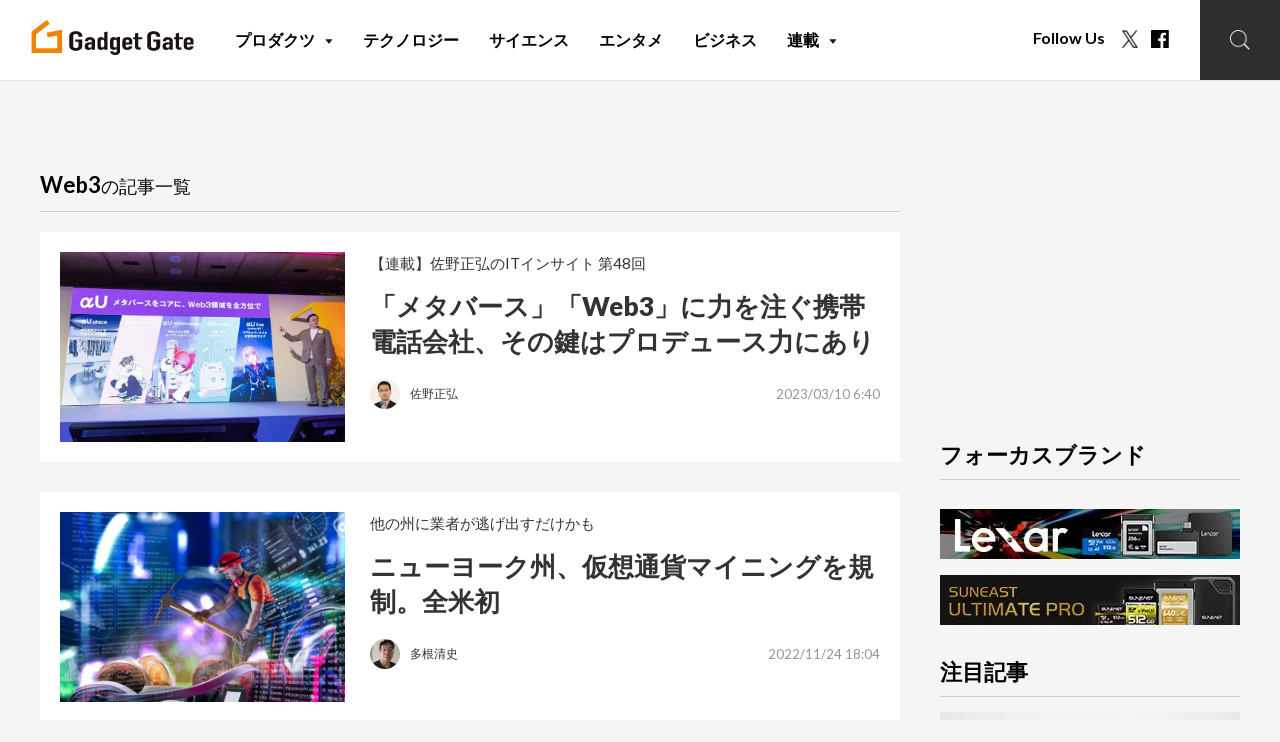

--- FILE ---
content_type: text/html; charset=UTF-8
request_url: https://gadget.phileweb.com/tag/web3/
body_size: 16025
content:
<!DOCTYPE html>
<html lang="ja">
<head>
<meta charset="UTF-8">
<meta name="keywords" content="メタバース,Web3,KDDI,NTTドコモ,ソフトバンク">
<meta name="description" content="ここ数年で急速に注目を集めるようになった「メタバース」や、ブロックチェーン技術を活用した「Web3」（Web3.0）などの技術。そしてここ最近、これらの技術に携帯電話会社が積極的に取り組んでいる。本稿では、3月から携帯各社から相次いで発表したメタバース関連の取り組みについて考察する。">
<!-- OGP -->
<meta property="og:url" content="https://gadget.phileweb.com/post-32635/">
<meta property="og:image:type" content="image/png">
<meta property="og:image:width" content="1200">
<meta property="og:image:height" content="630">
<meta property="og:image" content="https://gadget.phileweb.com/wp-content/uploads/2023/03/ph20230308_3.jpg">
<meta property="og:title" content="投稿 | Gadget Gate">
<meta property="og:description" content="ここ数年で急速に注目を集めるようになった「メタバース」や、ブロックチェーン技術を活用した「Web3」（Web3.0）などの技術。そしてここ最近、これらの技術に携帯電話会社が積極的に取り組んでいる。本稿では、3月から携帯各社から相次いで発表したメタバース関連の取り組みについて考察する。">
<meta property="og:site_name" content="Gadget Gate">
<meta property="og:type" content="website">
<meta property="og:locale" content="ja_JP">
<meta name="twitter:card" content="summary_large_image" />
<meta name="twitter:site" content="@gadget_gate" /><meta name="viewport" content="width=device-width, initial-scale=1.0, minimum-scale=1.0, maximum-scale=1.0">
<meta http-equiv="X-UA-Compatible" content="IE=edge">
<meta http-equiv="x-dns-prefetch-control" content="on">
<link rel="shortcut icon" href="https://gadget.phileweb.com/wp-content/themes/gadgetgate/assets/images/favicon.ico" />
<title>Web3の最新記事まとめ | Gadget Gate</title>
<script src="https://ajax.googleapis.com/ajax/libs/jquery/3.3.1/jquery.min.js"></script>
<meta name='robots' content='max-image-preview:large' />
<link rel="alternate" type="application/rss+xml" title="Gadget Gate &raquo; フィード" href="https://gadget.phileweb.com/feed/" />
<link rel="alternate" type="application/rss+xml" title="Gadget Gate &raquo; コメントフィード" href="https://gadget.phileweb.com/comments/feed/" />
<link rel="alternate" type="application/rss+xml" title="Gadget Gate &raquo; Web3 タグのフィード" href="https://gadget.phileweb.com/tag/web3/feed/" />
<script type="text/javascript">
/* <![CDATA[ */
window._wpemojiSettings = {"baseUrl":"https:\/\/s.w.org\/images\/core\/emoji\/15.0.3\/72x72\/","ext":".png","svgUrl":"https:\/\/s.w.org\/images\/core\/emoji\/15.0.3\/svg\/","svgExt":".svg","source":{"concatemoji":"https:\/\/gadget.phileweb.com\/wp-includes\/js\/wp-emoji-release.min.js?ver=51b9cc91236af6dac493d9bda65b012a"}};
/*! This file is auto-generated */
!function(i,n){var o,s,e;function c(e){try{var t={supportTests:e,timestamp:(new Date).valueOf()};sessionStorage.setItem(o,JSON.stringify(t))}catch(e){}}function p(e,t,n){e.clearRect(0,0,e.canvas.width,e.canvas.height),e.fillText(t,0,0);var t=new Uint32Array(e.getImageData(0,0,e.canvas.width,e.canvas.height).data),r=(e.clearRect(0,0,e.canvas.width,e.canvas.height),e.fillText(n,0,0),new Uint32Array(e.getImageData(0,0,e.canvas.width,e.canvas.height).data));return t.every(function(e,t){return e===r[t]})}function u(e,t,n){switch(t){case"flag":return n(e,"\ud83c\udff3\ufe0f\u200d\u26a7\ufe0f","\ud83c\udff3\ufe0f\u200b\u26a7\ufe0f")?!1:!n(e,"\ud83c\uddfa\ud83c\uddf3","\ud83c\uddfa\u200b\ud83c\uddf3")&&!n(e,"\ud83c\udff4\udb40\udc67\udb40\udc62\udb40\udc65\udb40\udc6e\udb40\udc67\udb40\udc7f","\ud83c\udff4\u200b\udb40\udc67\u200b\udb40\udc62\u200b\udb40\udc65\u200b\udb40\udc6e\u200b\udb40\udc67\u200b\udb40\udc7f");case"emoji":return!n(e,"\ud83d\udc26\u200d\u2b1b","\ud83d\udc26\u200b\u2b1b")}return!1}function f(e,t,n){var r="undefined"!=typeof WorkerGlobalScope&&self instanceof WorkerGlobalScope?new OffscreenCanvas(300,150):i.createElement("canvas"),a=r.getContext("2d",{willReadFrequently:!0}),o=(a.textBaseline="top",a.font="600 32px Arial",{});return e.forEach(function(e){o[e]=t(a,e,n)}),o}function t(e){var t=i.createElement("script");t.src=e,t.defer=!0,i.head.appendChild(t)}"undefined"!=typeof Promise&&(o="wpEmojiSettingsSupports",s=["flag","emoji"],n.supports={everything:!0,everythingExceptFlag:!0},e=new Promise(function(e){i.addEventListener("DOMContentLoaded",e,{once:!0})}),new Promise(function(t){var n=function(){try{var e=JSON.parse(sessionStorage.getItem(o));if("object"==typeof e&&"number"==typeof e.timestamp&&(new Date).valueOf()<e.timestamp+604800&&"object"==typeof e.supportTests)return e.supportTests}catch(e){}return null}();if(!n){if("undefined"!=typeof Worker&&"undefined"!=typeof OffscreenCanvas&&"undefined"!=typeof URL&&URL.createObjectURL&&"undefined"!=typeof Blob)try{var e="postMessage("+f.toString()+"("+[JSON.stringify(s),u.toString(),p.toString()].join(",")+"));",r=new Blob([e],{type:"text/javascript"}),a=new Worker(URL.createObjectURL(r),{name:"wpTestEmojiSupports"});return void(a.onmessage=function(e){c(n=e.data),a.terminate(),t(n)})}catch(e){}c(n=f(s,u,p))}t(n)}).then(function(e){for(var t in e)n.supports[t]=e[t],n.supports.everything=n.supports.everything&&n.supports[t],"flag"!==t&&(n.supports.everythingExceptFlag=n.supports.everythingExceptFlag&&n.supports[t]);n.supports.everythingExceptFlag=n.supports.everythingExceptFlag&&!n.supports.flag,n.DOMReady=!1,n.readyCallback=function(){n.DOMReady=!0}}).then(function(){return e}).then(function(){var e;n.supports.everything||(n.readyCallback(),(e=n.source||{}).concatemoji?t(e.concatemoji):e.wpemoji&&e.twemoji&&(t(e.twemoji),t(e.wpemoji)))}))}((window,document),window._wpemojiSettings);
/* ]]> */
</script>
<style id='wp-emoji-styles-inline-css' type='text/css'>

	img.wp-smiley, img.emoji {
		display: inline !important;
		border: none !important;
		box-shadow: none !important;
		height: 1em !important;
		width: 1em !important;
		margin: 0 0.07em !important;
		vertical-align: -0.1em !important;
		background: none !important;
		padding: 0 !important;
	}
</style>
<link rel='stylesheet' id='wp-block-library-css' href='https://gadget.phileweb.com/wp-includes/css/dist/block-library/style.min.css?ver=51b9cc91236af6dac493d9bda65b012a' type='text/css' media='all' />
<style id='wp-block-library-theme-inline-css' type='text/css'>
.wp-block-audio :where(figcaption){color:#555;font-size:13px;text-align:center}.is-dark-theme .wp-block-audio :where(figcaption){color:#ffffffa6}.wp-block-audio{margin:0 0 1em}.wp-block-code{border:1px solid #ccc;border-radius:4px;font-family:Menlo,Consolas,monaco,monospace;padding:.8em 1em}.wp-block-embed :where(figcaption){color:#555;font-size:13px;text-align:center}.is-dark-theme .wp-block-embed :where(figcaption){color:#ffffffa6}.wp-block-embed{margin:0 0 1em}.blocks-gallery-caption{color:#555;font-size:13px;text-align:center}.is-dark-theme .blocks-gallery-caption{color:#ffffffa6}:root :where(.wp-block-image figcaption){color:#555;font-size:13px;text-align:center}.is-dark-theme :root :where(.wp-block-image figcaption){color:#ffffffa6}.wp-block-image{margin:0 0 1em}.wp-block-pullquote{border-bottom:4px solid;border-top:4px solid;color:currentColor;margin-bottom:1.75em}.wp-block-pullquote cite,.wp-block-pullquote footer,.wp-block-pullquote__citation{color:currentColor;font-size:.8125em;font-style:normal;text-transform:uppercase}.wp-block-quote{border-left:.25em solid;margin:0 0 1.75em;padding-left:1em}.wp-block-quote cite,.wp-block-quote footer{color:currentColor;font-size:.8125em;font-style:normal;position:relative}.wp-block-quote.has-text-align-right{border-left:none;border-right:.25em solid;padding-left:0;padding-right:1em}.wp-block-quote.has-text-align-center{border:none;padding-left:0}.wp-block-quote.is-large,.wp-block-quote.is-style-large,.wp-block-quote.is-style-plain{border:none}.wp-block-search .wp-block-search__label{font-weight:700}.wp-block-search__button{border:1px solid #ccc;padding:.375em .625em}:where(.wp-block-group.has-background){padding:1.25em 2.375em}.wp-block-separator.has-css-opacity{opacity:.4}.wp-block-separator{border:none;border-bottom:2px solid;margin-left:auto;margin-right:auto}.wp-block-separator.has-alpha-channel-opacity{opacity:1}.wp-block-separator:not(.is-style-wide):not(.is-style-dots){width:100px}.wp-block-separator.has-background:not(.is-style-dots){border-bottom:none;height:1px}.wp-block-separator.has-background:not(.is-style-wide):not(.is-style-dots){height:2px}.wp-block-table{margin:0 0 1em}.wp-block-table td,.wp-block-table th{word-break:normal}.wp-block-table :where(figcaption){color:#555;font-size:13px;text-align:center}.is-dark-theme .wp-block-table :where(figcaption){color:#ffffffa6}.wp-block-video :where(figcaption){color:#555;font-size:13px;text-align:center}.is-dark-theme .wp-block-video :where(figcaption){color:#ffffffa6}.wp-block-video{margin:0 0 1em}:root :where(.wp-block-template-part.has-background){margin-bottom:0;margin-top:0;padding:1.25em 2.375em}
</style>
<style id='classic-theme-styles-inline-css' type='text/css'>
/*! This file is auto-generated */
.wp-block-button__link{color:#fff;background-color:#32373c;border-radius:9999px;box-shadow:none;text-decoration:none;padding:calc(.667em + 2px) calc(1.333em + 2px);font-size:1.125em}.wp-block-file__button{background:#32373c;color:#fff;text-decoration:none}
</style>
<style id='global-styles-inline-css' type='text/css'>
:root{--wp--preset--aspect-ratio--square: 1;--wp--preset--aspect-ratio--4-3: 4/3;--wp--preset--aspect-ratio--3-4: 3/4;--wp--preset--aspect-ratio--3-2: 3/2;--wp--preset--aspect-ratio--2-3: 2/3;--wp--preset--aspect-ratio--16-9: 16/9;--wp--preset--aspect-ratio--9-16: 9/16;--wp--preset--color--black: #000000;--wp--preset--color--cyan-bluish-gray: #abb8c3;--wp--preset--color--white: #FFF;--wp--preset--color--pale-pink: #f78da7;--wp--preset--color--vivid-red: #cf2e2e;--wp--preset--color--luminous-vivid-orange: #ff6900;--wp--preset--color--luminous-vivid-amber: #fcb900;--wp--preset--color--light-green-cyan: #7bdcb5;--wp--preset--color--vivid-green-cyan: #00d084;--wp--preset--color--pale-cyan-blue: #8ed1fc;--wp--preset--color--vivid-cyan-blue: #0693e3;--wp--preset--color--vivid-purple: #9b51e0;--wp--preset--color--primary: #0073a8;--wp--preset--color--secondary: #005075;--wp--preset--color--dark-gray: #111;--wp--preset--color--light-gray: #767676;--wp--preset--gradient--vivid-cyan-blue-to-vivid-purple: linear-gradient(135deg,rgba(6,147,227,1) 0%,rgb(155,81,224) 100%);--wp--preset--gradient--light-green-cyan-to-vivid-green-cyan: linear-gradient(135deg,rgb(122,220,180) 0%,rgb(0,208,130) 100%);--wp--preset--gradient--luminous-vivid-amber-to-luminous-vivid-orange: linear-gradient(135deg,rgba(252,185,0,1) 0%,rgba(255,105,0,1) 100%);--wp--preset--gradient--luminous-vivid-orange-to-vivid-red: linear-gradient(135deg,rgba(255,105,0,1) 0%,rgb(207,46,46) 100%);--wp--preset--gradient--very-light-gray-to-cyan-bluish-gray: linear-gradient(135deg,rgb(238,238,238) 0%,rgb(169,184,195) 100%);--wp--preset--gradient--cool-to-warm-spectrum: linear-gradient(135deg,rgb(74,234,220) 0%,rgb(151,120,209) 20%,rgb(207,42,186) 40%,rgb(238,44,130) 60%,rgb(251,105,98) 80%,rgb(254,248,76) 100%);--wp--preset--gradient--blush-light-purple: linear-gradient(135deg,rgb(255,206,236) 0%,rgb(152,150,240) 100%);--wp--preset--gradient--blush-bordeaux: linear-gradient(135deg,rgb(254,205,165) 0%,rgb(254,45,45) 50%,rgb(107,0,62) 100%);--wp--preset--gradient--luminous-dusk: linear-gradient(135deg,rgb(255,203,112) 0%,rgb(199,81,192) 50%,rgb(65,88,208) 100%);--wp--preset--gradient--pale-ocean: linear-gradient(135deg,rgb(255,245,203) 0%,rgb(182,227,212) 50%,rgb(51,167,181) 100%);--wp--preset--gradient--electric-grass: linear-gradient(135deg,rgb(202,248,128) 0%,rgb(113,206,126) 100%);--wp--preset--gradient--midnight: linear-gradient(135deg,rgb(2,3,129) 0%,rgb(40,116,252) 100%);--wp--preset--font-size--small: 19.5px;--wp--preset--font-size--medium: 20px;--wp--preset--font-size--large: 36.5px;--wp--preset--font-size--x-large: 42px;--wp--preset--font-size--normal: 22px;--wp--preset--font-size--huge: 49.5px;--wp--preset--spacing--20: 0.44rem;--wp--preset--spacing--30: 0.67rem;--wp--preset--spacing--40: 1rem;--wp--preset--spacing--50: 1.5rem;--wp--preset--spacing--60: 2.25rem;--wp--preset--spacing--70: 3.38rem;--wp--preset--spacing--80: 5.06rem;--wp--preset--shadow--natural: 6px 6px 9px rgba(0, 0, 0, 0.2);--wp--preset--shadow--deep: 12px 12px 50px rgba(0, 0, 0, 0.4);--wp--preset--shadow--sharp: 6px 6px 0px rgba(0, 0, 0, 0.2);--wp--preset--shadow--outlined: 6px 6px 0px -3px rgba(255, 255, 255, 1), 6px 6px rgba(0, 0, 0, 1);--wp--preset--shadow--crisp: 6px 6px 0px rgba(0, 0, 0, 1);}:where(.is-layout-flex){gap: 0.5em;}:where(.is-layout-grid){gap: 0.5em;}body .is-layout-flex{display: flex;}.is-layout-flex{flex-wrap: wrap;align-items: center;}.is-layout-flex > :is(*, div){margin: 0;}body .is-layout-grid{display: grid;}.is-layout-grid > :is(*, div){margin: 0;}:where(.wp-block-columns.is-layout-flex){gap: 2em;}:where(.wp-block-columns.is-layout-grid){gap: 2em;}:where(.wp-block-post-template.is-layout-flex){gap: 1.25em;}:where(.wp-block-post-template.is-layout-grid){gap: 1.25em;}.has-black-color{color: var(--wp--preset--color--black) !important;}.has-cyan-bluish-gray-color{color: var(--wp--preset--color--cyan-bluish-gray) !important;}.has-white-color{color: var(--wp--preset--color--white) !important;}.has-pale-pink-color{color: var(--wp--preset--color--pale-pink) !important;}.has-vivid-red-color{color: var(--wp--preset--color--vivid-red) !important;}.has-luminous-vivid-orange-color{color: var(--wp--preset--color--luminous-vivid-orange) !important;}.has-luminous-vivid-amber-color{color: var(--wp--preset--color--luminous-vivid-amber) !important;}.has-light-green-cyan-color{color: var(--wp--preset--color--light-green-cyan) !important;}.has-vivid-green-cyan-color{color: var(--wp--preset--color--vivid-green-cyan) !important;}.has-pale-cyan-blue-color{color: var(--wp--preset--color--pale-cyan-blue) !important;}.has-vivid-cyan-blue-color{color: var(--wp--preset--color--vivid-cyan-blue) !important;}.has-vivid-purple-color{color: var(--wp--preset--color--vivid-purple) !important;}.has-black-background-color{background-color: var(--wp--preset--color--black) !important;}.has-cyan-bluish-gray-background-color{background-color: var(--wp--preset--color--cyan-bluish-gray) !important;}.has-white-background-color{background-color: var(--wp--preset--color--white) !important;}.has-pale-pink-background-color{background-color: var(--wp--preset--color--pale-pink) !important;}.has-vivid-red-background-color{background-color: var(--wp--preset--color--vivid-red) !important;}.has-luminous-vivid-orange-background-color{background-color: var(--wp--preset--color--luminous-vivid-orange) !important;}.has-luminous-vivid-amber-background-color{background-color: var(--wp--preset--color--luminous-vivid-amber) !important;}.has-light-green-cyan-background-color{background-color: var(--wp--preset--color--light-green-cyan) !important;}.has-vivid-green-cyan-background-color{background-color: var(--wp--preset--color--vivid-green-cyan) !important;}.has-pale-cyan-blue-background-color{background-color: var(--wp--preset--color--pale-cyan-blue) !important;}.has-vivid-cyan-blue-background-color{background-color: var(--wp--preset--color--vivid-cyan-blue) !important;}.has-vivid-purple-background-color{background-color: var(--wp--preset--color--vivid-purple) !important;}.has-black-border-color{border-color: var(--wp--preset--color--black) !important;}.has-cyan-bluish-gray-border-color{border-color: var(--wp--preset--color--cyan-bluish-gray) !important;}.has-white-border-color{border-color: var(--wp--preset--color--white) !important;}.has-pale-pink-border-color{border-color: var(--wp--preset--color--pale-pink) !important;}.has-vivid-red-border-color{border-color: var(--wp--preset--color--vivid-red) !important;}.has-luminous-vivid-orange-border-color{border-color: var(--wp--preset--color--luminous-vivid-orange) !important;}.has-luminous-vivid-amber-border-color{border-color: var(--wp--preset--color--luminous-vivid-amber) !important;}.has-light-green-cyan-border-color{border-color: var(--wp--preset--color--light-green-cyan) !important;}.has-vivid-green-cyan-border-color{border-color: var(--wp--preset--color--vivid-green-cyan) !important;}.has-pale-cyan-blue-border-color{border-color: var(--wp--preset--color--pale-cyan-blue) !important;}.has-vivid-cyan-blue-border-color{border-color: var(--wp--preset--color--vivid-cyan-blue) !important;}.has-vivid-purple-border-color{border-color: var(--wp--preset--color--vivid-purple) !important;}.has-vivid-cyan-blue-to-vivid-purple-gradient-background{background: var(--wp--preset--gradient--vivid-cyan-blue-to-vivid-purple) !important;}.has-light-green-cyan-to-vivid-green-cyan-gradient-background{background: var(--wp--preset--gradient--light-green-cyan-to-vivid-green-cyan) !important;}.has-luminous-vivid-amber-to-luminous-vivid-orange-gradient-background{background: var(--wp--preset--gradient--luminous-vivid-amber-to-luminous-vivid-orange) !important;}.has-luminous-vivid-orange-to-vivid-red-gradient-background{background: var(--wp--preset--gradient--luminous-vivid-orange-to-vivid-red) !important;}.has-very-light-gray-to-cyan-bluish-gray-gradient-background{background: var(--wp--preset--gradient--very-light-gray-to-cyan-bluish-gray) !important;}.has-cool-to-warm-spectrum-gradient-background{background: var(--wp--preset--gradient--cool-to-warm-spectrum) !important;}.has-blush-light-purple-gradient-background{background: var(--wp--preset--gradient--blush-light-purple) !important;}.has-blush-bordeaux-gradient-background{background: var(--wp--preset--gradient--blush-bordeaux) !important;}.has-luminous-dusk-gradient-background{background: var(--wp--preset--gradient--luminous-dusk) !important;}.has-pale-ocean-gradient-background{background: var(--wp--preset--gradient--pale-ocean) !important;}.has-electric-grass-gradient-background{background: var(--wp--preset--gradient--electric-grass) !important;}.has-midnight-gradient-background{background: var(--wp--preset--gradient--midnight) !important;}.has-small-font-size{font-size: var(--wp--preset--font-size--small) !important;}.has-medium-font-size{font-size: var(--wp--preset--font-size--medium) !important;}.has-large-font-size{font-size: var(--wp--preset--font-size--large) !important;}.has-x-large-font-size{font-size: var(--wp--preset--font-size--x-large) !important;}
:where(.wp-block-post-template.is-layout-flex){gap: 1.25em;}:where(.wp-block-post-template.is-layout-grid){gap: 1.25em;}
:where(.wp-block-columns.is-layout-flex){gap: 2em;}:where(.wp-block-columns.is-layout-grid){gap: 2em;}
:root :where(.wp-block-pullquote){font-size: 1.5em;line-height: 1.6;}
</style>
<link rel='stylesheet' id='wp-pagenavi-css' href='https://gadget.phileweb.com/wp-content/plugins/wp-pagenavi/pagenavi-css.css?ver=2.70' type='text/css' media='all' />
<link rel='stylesheet' id='twentynineteen-style-css' href='https://gadget.phileweb.com/wp-content/themes/gadgetgate/style.css?ver=1.0.0' type='text/css' media='all' />
<link rel='stylesheet' id='twentynineteen-print-style-css' href='https://gadget.phileweb.com/wp-content/themes/gadgetgate/print.css?ver=1.0.0' type='text/css' media='print' />
<script type="text/javascript" src="https://gadget.phileweb.com/wp-content/themes/gadgetgate/assets/js/script.js?ver=1.0" id="script-js"></script>
<script type="text/javascript" src="https://gadget.phileweb.com/wp-content/themes/gadgetgate/assets/js/lazysizes.min.js?ver=1.0" id="lazysizes.min-js"></script>
<link rel="https://api.w.org/" href="https://gadget.phileweb.com/wp-json/" /><link rel="alternate" title="JSON" type="application/json" href="https://gadget.phileweb.com/wp-json/wp/v2/tags/378" /><link rel="EditURI" type="application/rsd+xml" title="RSD" href="https://gadget.phileweb.com/xmlrpc.php?rsd" />
<link rel="icon" href="https://gadget.phileweb.com/wp-content/uploads/2024/10/cropped-gglogo-32x32.jpg" sizes="32x32" />
<link rel="icon" href="https://gadget.phileweb.com/wp-content/uploads/2024/10/cropped-gglogo-192x192.jpg" sizes="192x192" />
<link rel="apple-touch-icon" href="https://gadget.phileweb.com/wp-content/uploads/2024/10/cropped-gglogo-180x180.jpg" />
<meta name="msapplication-TileImage" content="https://gadget.phileweb.com/wp-content/uploads/2024/10/cropped-gglogo-270x270.jpg" />
<style type="text/css">a.nordot-read-more { }</style><!-- PC/SP共通headタグ/記事以外ページ -->
<script type="application/javascript" src="//anymind360.com/js/7842/ats.js"></script>
<script async='async' src='https://www.googletagservices.com/tag/js/gpt.js'></script>
<script>
    var slotBasePath = '/83555300,10444482/ongenpublisher/gadgetgate/';
    var slot = ['PC', 'SP'];
    slot['PC'] = {
    PW_pc_all_billboard : [[1, 1], [728, 90], [970, 90], [970, 250], 'fluid'],
    PW_pc_all_right_1st : [[1, 1], [300, 250], 'fluid'],
    PW_pc_all_right_2nd : [[1, 1], [300, 250], [336, 280], [300, 600], 'fluid'],
    };
    slot['SP'] = {
    PW_sp_all_footeroverlay : [[1, 1], [320, 50], [320, 100]],
    };
  
    var device = /ip(hone|od)|android.*(mobile|mini)/i.test(navigator.userAgent) ||
      /Opera Mobi|Mobile.+Firefox|^HTC|Fennec|IEMobile|BlackBerry|BB10.*Mobile|GT-.*Build\/GINGERBREAD|SymbianOS.*AppleWebKit/.test(navigator.userAgent)
      ? 'SP' : 'PC';
  
        window.googletag = window.googletag || {cmd: []};
        var _AdSlots = [];
        googletag.cmd.push(function() {
            var i = 0;
            for( var unit in slot[device] ) {
                _AdSlots[i] = googletag.defineSlot(slotBasePath+unit, slot[device][unit], unit).addService(googletag.pubads());
                i++;
            }
            googletag.pubads().enableSingleRequest();
            googletag.pubads().collapseEmptyDivs();
            googletag.enableServices();
        });
</script>
<!-- Global site tag (gtag.js) - Google Analytics -->
<script async src="https://www.googletagmanager.com/gtag/js?id=G-B24NWN4K10"></script>
<script>
window.dataLayer = window.dataLayer || [];
function gtag(){dataLayer.push(arguments);}
gtag('js', new Date());
gtag('config', 'G-B24NWN4K10');
</script>
<!-- Microsoft Clarity -->
<script type="text/javascript">
(function(c,l,a,r,i,t,y){
c[a]=c[a]||function(){(c[a].q=c[a].q||[]).push(arguments)};
t=l.createElement(r);t.async=1;t.src="https://www.clarity.ms/tag/"+i;
y=l.getElementsByTagName(r)[0];y.parentNode.insertBefore(t,y);
})(window, document, "clarity", "script", "g4n2xd8w6e");
</script>
</head>
<div id="fb-root"></div>
<script async defer crossorigin="anonymous" src="https://connect.facebook.net/ja_JP/sdk.js#xfbml=1&version=v14.0" nonce="xY9bVoog"></script>
<body class="archive tag tag-web3 tag-378 wp-embed-responsive hfeed image-filters-enabled">
<div id="page--top"></div>
<div class="clearance--box"></div>
<header class="l--header">
<div class="l--header__inner">
        <aside class="l--header-logo"><a href="https://gadget.phileweb.com"><svg id="グループ_66" data-name="グループ 66" xmlns="http://www.w3.org/2000/svg" xmlns:xlink="http://www.w3.org/1999/xlink" width="539.275" height="116.173" viewBox="0 0 539.275 116.173">
  <defs>
    <clipPath id="clip-path">
      <rect id="長方形_5" data-name="長方形 5" width="539.275" height="116.173" transform="translate(0 0)" fill="none"/>
    </clipPath>
  </defs>
  <g id="グループ_65" data-name="グループ 65" clip-path="url(#clip-path)">
    <path id="パス_23" data-name="パス 23" d="M126.375,52.759a12.469,12.469,0,0,1,1.89-6.84,15.907,15.907,0,0,1,5.04-4.95,24.32,24.32,0,0,1,6.867-2.88,30.822,30.822,0,0,1,15.5,0,26.264,26.264,0,0,1,6.993,2.88,16.39,16.39,0,0,1,4.914,4.95,12.469,12.469,0,0,1,1.89,6.84V56H156.615v-3.24a5.339,5.339,0,0,0-2.583-4.9,12.65,12.65,0,0,0-12.222,0,5.335,5.335,0,0,0-2.583,4.9V86.6a5.331,5.331,0,0,0,2.583,4.9,12.643,12.643,0,0,0,12.222,0,5.335,5.335,0,0,0,2.583-4.9V72.539H146.409v-8.1h23.058V86.6a12.352,12.352,0,0,1-1.89,6.931,15.814,15.814,0,0,1-4.914,4.769,24.54,24.54,0,0,1-6.993,2.97,30.822,30.822,0,0,1-15.5,0A22.791,22.791,0,0,1,133.3,98.3a15.381,15.381,0,0,1-5.04-4.769,12.352,12.352,0,0,1-1.89-6.931Z" fill="#1a1311"/>
    <path id="パス_24" data-name="パス 24" d="M200.417,98.871V94.606H200.2a18.5,18.5,0,0,1-4.422,3.527,13.185,13.185,0,0,1-6.277,1.23,18.287,18.287,0,0,1-3.986-.451,11.5,11.5,0,0,1-3.876-1.682,8.373,8.373,0,0,1-3-3.32,12.013,12.013,0,0,1-1.146-5.617,22.544,22.544,0,0,1,.764-6.192,9.139,9.139,0,0,1,2.839-4.468,12.759,12.759,0,0,1,5.35-2.583,35.786,35.786,0,0,1,8.626-.862h1.2a8.356,8.356,0,0,1,1.2.082,8.778,8.778,0,0,0,1.31.082c.509,0,1.055.029,1.638.082V70.089a5.219,5.219,0,0,0-1.2-3.527q-1.2-1.392-4.368-1.393a7.694,7.694,0,0,0-3.985,1.065c-1.2.712-1.984,2.751-2.347,4.116H177.707c.289-3.716,1.965-7.723,5.022-10.019a16.974,16.974,0,0,1,5.241-2.583,23.312,23.312,0,0,1,6.878-.943,25.234,25.234,0,0,1,6.551.82,16.433,16.433,0,0,1,5.351,2.46,12.3,12.3,0,0,1,3.494,4.1,12.048,12.048,0,0,1,1.31,5.741V98.871Zm0-17.876a24.172,24.172,0,0,0-3.057-.246,13.788,13.788,0,0,0-6.169,1.27,4.7,4.7,0,0,0-2.566,4.634,5.113,5.113,0,0,0,1.528,3.854,5.876,5.876,0,0,0,4.259,1.475,6.472,6.472,0,0,0,4.422-1.393,4.971,4.971,0,0,0,1.583-3.936Z" fill="#1a1311"/>
    <path id="パス_25" data-name="パス 25" d="M241.907,98.871V95.1q-1.094.9-2.075,1.681a11.386,11.386,0,0,1-2.183,1.353,12.232,12.232,0,0,1-2.73.9,17.418,17.418,0,0,1-3.6.328q-6.988,0-9.718-3.936a9.239,9.239,0,0,1-1.419-3.444,27.4,27.4,0,0,1-.437-5.494V70.663a48.165,48.165,0,0,1,.328-6.642q.654-4.1,5.131-6.15a14.108,14.108,0,0,1,6.224-1.066,14.619,14.619,0,0,1,5.841,1.107,12.68,12.68,0,0,1,4.423,3.158h.218V40.487l11.137-2V98.871Zm-11.028-13.53a6.156,6.156,0,0,0,1.31,4.1A5.123,5.123,0,0,0,236.338,91a5.664,5.664,0,0,0,4.04-1.435,4.881,4.881,0,0,0,1.529-3.731V69.679a3.979,3.979,0,0,0-1.584-3.239,6.164,6.164,0,0,0-3.985-1.271q-3.168,0-4.313,1.476a5.455,5.455,0,0,0-1.146,3.444Z" fill="#1a1311"/>
    <path id="パス_26" data-name="パス 26" d="M272.7,103.709a4.185,4.185,0,0,0,1.583,2.788,6.3,6.3,0,0,0,4.313,1.311,5.219,5.219,0,0,0,3.931-1.27,4.532,4.532,0,0,0,1.2-3.239V95.1h-.217a12.7,12.7,0,0,1-4.422,3.157,14.926,14.926,0,0,1-5.951,1.107q-6.99,0-9.717-3.936A9.222,9.222,0,0,1,262,91.982a27.387,27.387,0,0,1-.437-5.493V70.663a48.551,48.551,0,0,1,.327-6.643q.656-4.1,5.132-6.149a14.1,14.1,0,0,1,6.224-1.066,16.634,16.634,0,0,1,3.549.328,12.5,12.5,0,0,1,2.675.9,11.517,11.517,0,0,1,2.183,1.353q.982.78,2.074,1.681V57.3l11.138-2v48.658a10.917,10.917,0,0,1-.929,4.305,10.372,10.372,0,0,1-3,3.895,15.882,15.882,0,0,1-5.241,2.91,22.868,22.868,0,0,1-7.534,1.108,23.814,23.814,0,0,1-5.24-.615,15.508,15.508,0,0,1-5.023-2.091,13.189,13.189,0,0,1-4.094-3.731,13.484,13.484,0,0,1-2.239-6.027Zm0-17.63a5.45,5.45,0,0,0,1.146,3.443Q274.989,91,278.155,91a6.154,6.154,0,0,0,3.985-1.272,3.973,3.973,0,0,0,1.583-3.238V70.335A4.887,4.887,0,0,0,282.2,66.6a5.672,5.672,0,0,0-4.04-1.434,5.126,5.126,0,0,0-4.148,1.557,6.161,6.161,0,0,0-1.311,4.1Z" fill="#1a1311"/>
    <path id="パス_27" data-name="パス 27" d="M335.587,81.242H313.531V86.9a3.519,3.519,0,0,0,1.474,3.034A6.664,6.664,0,0,0,318.99,91q3.165,0,4.2-1.394a6.351,6.351,0,0,0,1.255-2.788h11.138a10.553,10.553,0,0,1-4.478,8.856,16.563,16.563,0,0,1-5.24,2.706,22.406,22.406,0,0,1-6.879.985,21.648,21.648,0,0,1-8.9-1.641,13.644,13.644,0,0,1-5.624-4.346,9.495,9.495,0,0,1-1.637-3.772,23.253,23.253,0,0,1-.437-4.674V71.238a23.277,23.277,0,0,1,.437-4.675,9.519,9.519,0,0,1,1.637-3.772,13.651,13.651,0,0,1,5.624-4.345,21.664,21.664,0,0,1,8.9-1.641,22.943,22.943,0,0,1,6.934.984,16.518,16.518,0,0,1,5.294,2.706,11.629,11.629,0,0,1,4.369,9.266Zm-22.056-6.561h10.918V69.925a4.311,4.311,0,0,0-1.474-3.567,7.272,7.272,0,0,0-7.97,0,4.311,4.311,0,0,0-1.474,3.567Z" fill="#1a1311"/>
    <path id="パス_28" data-name="パス 28" d="M344.321,57.3V44.669l11.137-2V57.3h12.879v6.56H355.458V86.9a5.538,5.538,0,0,0,.382,2.3,2.5,2.5,0,0,0,1.255,1.23,5.881,5.881,0,0,0,2.129.492c.836.055,3.873.082,5.113.082l-2,7.872h-4.586a19.436,19.436,0,0,1-6.388-.9,11.786,11.786,0,0,1-4.094-2.3,8.56,8.56,0,0,1-2.238-3.157,9.054,9.054,0,0,1-.71-3.4V63.857h-5.568V57.3Z" fill="#1a1311"/>
    <path id="パス_29" data-name="パス 29" d="M384.717,52.759a12.469,12.469,0,0,1,1.89-6.84,15.9,15.9,0,0,1,5.04-4.95,24.307,24.307,0,0,1,6.867-2.88,30.822,30.822,0,0,1,15.5,0,26.265,26.265,0,0,1,6.993,2.88,16.391,16.391,0,0,1,4.914,4.95,12.469,12.469,0,0,1,1.89,6.84V56H414.957v-3.24a5.339,5.339,0,0,0-2.583-4.9,12.65,12.65,0,0,0-12.222,0,5.335,5.335,0,0,0-2.583,4.9V86.6a5.331,5.331,0,0,0,2.583,4.9,12.643,12.643,0,0,0,12.222,0,5.335,5.335,0,0,0,2.583-4.9V72.539H404.751v-8.1h23.058V86.6a12.352,12.352,0,0,1-1.89,6.931,15.815,15.815,0,0,1-4.914,4.769,24.54,24.54,0,0,1-6.993,2.97,30.822,30.822,0,0,1-15.5,0,22.78,22.78,0,0,1-6.867-2.97,15.371,15.371,0,0,1-5.04-4.769,12.352,12.352,0,0,1-1.89-6.931Z" fill="#1a1311"/>
    <path id="パス_30" data-name="パス 30" d="M458.759,98.871V94.606h-.218a18.533,18.533,0,0,1-4.422,3.527,13.192,13.192,0,0,1-6.278,1.23,18.271,18.271,0,0,1-3.985-.451,11.483,11.483,0,0,1-3.876-1.682,8.366,8.366,0,0,1-3-3.32,12,12,0,0,1-1.147-5.617A22.5,22.5,0,0,1,436.6,82.1a9.125,9.125,0,0,1,2.839-4.468,12.755,12.755,0,0,1,5.349-2.583,35.791,35.791,0,0,1,8.626-.862h1.2a8.377,8.377,0,0,1,1.2.082,8.773,8.773,0,0,0,1.309.082c.509,0,1.055.029,1.638.082V70.089a5.214,5.214,0,0,0-1.2-3.527q-1.2-1.392-4.367-1.393a7.7,7.7,0,0,0-3.986,1.065c-1.2.712-1.983,2.751-2.346,4.116h-10.81c.29-3.716,1.965-7.723,5.023-10.019a16.979,16.979,0,0,1,5.24-2.583,23.314,23.314,0,0,1,6.879-.943,25.239,25.239,0,0,1,6.551.82,16.427,16.427,0,0,1,5.35,2.46,12.3,12.3,0,0,1,3.494,4.1,12.048,12.048,0,0,1,1.311,5.741V98.871Zm0-17.876a24.158,24.158,0,0,0-3.057-.246,13.788,13.788,0,0,0-6.169,1.27,4.7,4.7,0,0,0-2.566,4.634,5.113,5.113,0,0,0,1.529,3.854,5.875,5.875,0,0,0,4.258,1.475,6.472,6.472,0,0,0,4.422-1.393,4.968,4.968,0,0,0,1.583-3.936Z" fill="#1a1311"/>
    <path id="パス_31" data-name="パス 31" d="M479.395,57.3V44.669l11.137-2V57.3h12.879v6.56H490.532V86.9a5.538,5.538,0,0,0,.382,2.3,2.5,2.5,0,0,0,1.255,1.23,5.881,5.881,0,0,0,2.129.492c.836.055,3.873.082,5.113.082l-2,7.872h-4.586a19.436,19.436,0,0,1-6.388-.9,11.786,11.786,0,0,1-4.094-2.3,8.56,8.56,0,0,1-2.238-3.157,9.054,9.054,0,0,1-.71-3.4V63.857h-5.568V57.3Z" fill="#1a1311"/>
    <path id="パス_32" data-name="パス 32" d="M539.275,81.242H517.219V86.9a3.519,3.519,0,0,0,1.474,3.034A6.664,6.664,0,0,0,522.678,91q3.165,0,4.2-1.394a6.352,6.352,0,0,0,1.255-2.788h11.138a10.553,10.553,0,0,1-4.478,8.856,16.563,16.563,0,0,1-5.24,2.706,22.406,22.406,0,0,1-6.879.985,21.647,21.647,0,0,1-8.9-1.641,13.644,13.644,0,0,1-5.624-4.346,9.494,9.494,0,0,1-1.637-3.772,23.251,23.251,0,0,1-.437-4.674V71.238a23.275,23.275,0,0,1,.437-4.675,9.519,9.519,0,0,1,1.637-3.772,13.651,13.651,0,0,1,5.624-4.345,21.664,21.664,0,0,1,8.9-1.641,22.943,22.943,0,0,1,6.934.984,16.518,16.518,0,0,1,5.294,2.706,11.629,11.629,0,0,1,4.369,9.266Zm-22.056-6.561h10.918V69.925a4.311,4.311,0,0,0-1.474-3.567,7.273,7.273,0,0,0-7.97,0,4.311,4.311,0,0,0-1.474,3.567Z" fill="#1a1311"/>
    <path id="パス_33" data-name="パス 33" d="M102.041,109.719H0V39.513L51.455,0,61.2,12.689,16,47.4V93.719H86.041V51.709l-31.645,6-2.98-15.72,50.625-9.6Z" fill="#f38200"/>
  </g>
</svg></a></aside>
        <div class="burger--wrap">
    <div class="burger">
        <div class="line"></div>
    </div>
    </div>
    <nav class="l--gmenuNav navigation">
    <div class="navigation--content">
	<div class="l--header-snsSMP">
	<h3 class="l--header-snsSMP-title">Follow Us</h3>
	<ul class="l--header-snsSMP-list">
	<li><a href="https://twitter.com/gadget_gate" class="snsSMP-tw" target="_blank"><img src="https://gadget.phileweb.com/wp-content/themes/gadgetgate/assets/images/common/parts/icon__sns__tw.png" alt="twitter" width="20" height="17"></a></li>
	<li><a href="https://www.facebook.com/gadgetgate.pw" class="snsSMP-tw" target="_blank"><img src="https://gadget.phileweb.com/wp-content/themes/gadgetgate/assets/images/common/parts/icon__sns__fb.png" alt="facebook" width="20" height="17"></a></li>
	</ul>
	</div>
    <ul class="l--gmenu-list">
                    <li class="smp--secondLevel"><a href="/category/products/"><span class="l--gmenu-listJp">プロダクツ<i></i></span></a>
        <ul class="sub__menu">
        <div class="sub__menu__container">
                                <li><a href="/category/products/mobile/">モバイル</a></li>
                                            <li><a href="/category/products/pc/">PC</a></li>
                                            <li><a href="/category/products/game/">ゲーム</a></li>
                                            <li><a href="/category/products/av/">AV</a></li>
                                            <li><a href="/category/products/home-health/">ホーム/ヘルス</a></li>
                            </div>
        </ul>
        </li>
                            <li><a href="/category/technology/"><span class="l--gmenu-listJp">テクノロジー</span></a></li>
                            <li><a href="/category/science/"><span class="l--gmenu-listJp">サイエンス</span></a></li>
                            <li><a href="/category/entertainment/"><span class="l--gmenu-listJp">エンタメ</span></a></li>
                            <li><a href="/category/business/"><span class="l--gmenu-listJp">ビジネス</span></a></li>
                            <li class="smp--secondLevel"><a href="/tag/serials/"><span class="l--gmenu-listJp">連載<i></i></span></a>
        <ul class="sub__menu">
        <div class="sub__menu__container">
                                <li><a href="/tag/sano-it-insight/">佐野正弘のITインサイト</a></li>
                                            <li><a href="/tag/nishida-next-gate/">西田宗千佳のネクストゲート</a></li>
                            </div>
        </ul>
        </li>
                </ul>
    </div>
    </nav>
	<div class="l--header-sns">
	<h3 class="l--header-sns-title">Follow Us</h3>
	<ul class="l--header-sns-list">
	<li><a href="https://twitter.com/gadget_gate" class="sns-tw" target="_blank"><img src="https://gadget.phileweb.com/wp-content/themes/gadgetgate/assets/images/common/parts/icon__sns__tw__bk.png" alt="x" width="20" height="17.5"></a></li>
	<li><a href="https://www.facebook.com/gadgetgate.pw" class="sns-tw" target="_blank"><img src="https://gadget.phileweb.com/wp-content/themes/gadgetgate/assets/images/common/parts/icon__sns__fb__bk.png" alt="facebook" width="20" height="17.5"></a></li>
	</ul>
	</div>
    <span class="l--header-search-icon"></span>
    <section class="l--header-search">
    <div class="l--header-search__inner">
    <div class="l--header-box">
    <form id="form" action="https://gadget.phileweb.com" method="get">
        <button type="submit" class="search-box-button">検索</button>
        <input class="search-box" name="s" type="text" placeholder="キーワードを入力">
    </form>
    </div>
    </div>
    </section>
</div>
</header>
<section class="b--header pc">
<div class="b--header__inner">
    <!-- PW_pc_all_billboard -->
    <div id='PW_pc_all_billboard'>
        <script>
        googletag.cmd.push(function() { googletag.display('PW_pc_all_billboard'); });
        </script>
    </div>
</div>
</section>
<section class="b--header smp">
<div class="b--header__inner">
    <!-- PW_sp_all_header -->
    <script async src="https://pagead2.googlesyndication.com/pagead/js/adsbygoogle.js?client=ca-pub-2705624424000657"
        crossorigin="anonymous"></script>
    <!-- gadgetgate_sp_all_header_adsense_300x250 -->
    <ins class="adsbygoogle"
        style="display:inline-block;width:300px;height:250px"
        data-ad-client="ca-pub-2705624424000657"
        data-ad-slot="6694731556"></ins>
    <script>
        (adsbygoogle = window.adsbygoogle || []).push({});
    </script>
</div>
</section>
<article class="l--wrapper post-32635">
<div class="l--container">
    <div class="l--content">
    <main>
    <h2 class="p--title">Web3<span>の記事一覧</span></h2>
                            <div class="p--box">
    <div class="p--box__inner">
        <a href="https://gadget.phileweb.com/post-32635/" class="p--box-images pc">
        <picture>
                        <img width="630" height="420" src="https://gadget.phileweb.com/wp-content/uploads/2023/03/ph20230308_3-630x420.jpg" class="img" alt="" decoding="async" fetchpriority="high" srcset="https://gadget.phileweb.com/wp-content/uploads/2023/03/ph20230308_3-630x420.jpg 630w, https://gadget.phileweb.com/wp-content/uploads/2023/03/ph20230308_3-300x200.jpg 300w, https://gadget.phileweb.com/wp-content/uploads/2023/03/ph20230308_3-768x513.jpg 768w, https://gadget.phileweb.com/wp-content/uploads/2023/03/ph20230308_3.jpg 800w" sizes="(max-width: 34.9rem) calc(100vw - 2rem), (max-width: 53rem) calc(8 * (100vw / 12)), (min-width: 53rem) calc(6 * (100vw / 12)), 100vw" />                </picture>
        </a>
        <div class="p--box-contents">
                <p class="p--box-contents-subcatch"> 【連載】佐野正弘のITインサイト 第48回</p>        <div class="p--box-flex smp">
            <a href="https://gadget.phileweb.com/post-32635/" class="p--box-images">
            <picture>
                                    <img width="630" height="420" src="https://gadget.phileweb.com/wp-content/uploads/2023/03/ph20230308_3-630x420.jpg" class="img" alt="" decoding="async" srcset="https://gadget.phileweb.com/wp-content/uploads/2023/03/ph20230308_3-630x420.jpg 630w, https://gadget.phileweb.com/wp-content/uploads/2023/03/ph20230308_3-300x200.jpg 300w, https://gadget.phileweb.com/wp-content/uploads/2023/03/ph20230308_3-768x513.jpg 768w, https://gadget.phileweb.com/wp-content/uploads/2023/03/ph20230308_3.jpg 800w" sizes="(max-width: 34.9rem) calc(100vw - 2rem), (max-width: 53rem) calc(8 * (100vw / 12)), (min-width: 53rem) calc(6 * (100vw / 12)), 100vw" />                        </picture>
            </a>
            <h3 class="p--box-contents-title"><a href="https://gadget.phileweb.com/post-32635/">「メタバース」「Web3」に力を注ぐ携帯電話会社、その鍵はプロデュース力にあり</a></h3>
        </div>
        <h3 class="p--box-contents-title pc"><a href="https://gadget.phileweb.com/post-32635/">「メタバース」「Web3」に力を注ぐ携帯電話会社、その鍵はプロデュース力にあり</a></h3>
        <div class="p--box-contents-meta">
            <div class="p--box-contents-meta-profile">
                                    <picture class="p--box-contents-meta-profile__photo"><a href="https://gadget.phileweb.com/author/m-sano/"><img src="https://gadget.phileweb.com/wp-content/uploads/2022/08/sano_100x100.jpg"></a></picture>
                        <p class="p--box-contents-meta-profile__name"><a href="https://gadget.phileweb.com/author/m-sano/"> 佐野正弘</a></p>
            </div>
            <time class="p--box-contents-meta-date">2023/03/10 6:40</time>
        </div>
        </div>
    </div>
    </div>
        <div class="p--box">
    <div class="p--box__inner">
        <a href="https://gadget.phileweb.com/post-22210/" class="p--box-images pc">
        <picture>
                        <img width="630" height="420" src="https://gadget.phileweb.com/wp-content/uploads/2022/11/shutterstock_1009585462-630x420.jpg" class="img" alt="" decoding="async" sizes="(max-width: 34.9rem) calc(100vw - 2rem), (max-width: 53rem) calc(8 * (100vw / 12)), (min-width: 53rem) calc(6 * (100vw / 12)), 100vw" />                </picture>
        </a>
        <div class="p--box-contents">
                <p class="p--box-contents-subcatch">他の州に業者が逃げ出すだけかも</p>        <div class="p--box-flex smp">
            <a href="https://gadget.phileweb.com/post-22210/" class="p--box-images">
            <picture>
                                    <img width="630" height="420" src="https://gadget.phileweb.com/wp-content/uploads/2022/11/shutterstock_1009585462-630x420.jpg" class="img" alt="" decoding="async" sizes="(max-width: 34.9rem) calc(100vw - 2rem), (max-width: 53rem) calc(8 * (100vw / 12)), (min-width: 53rem) calc(6 * (100vw / 12)), 100vw" />                        </picture>
            </a>
            <h3 class="p--box-contents-title"><a href="https://gadget.phileweb.com/post-22210/">ニューヨーク州、仮想通貨マイニングを規制。全米初</a></h3>
        </div>
        <h3 class="p--box-contents-title pc"><a href="https://gadget.phileweb.com/post-22210/">ニューヨーク州、仮想通貨マイニングを規制。全米初</a></h3>
        <div class="p--box-contents-meta">
            <div class="p--box-contents-meta-profile">
                                    <picture class="p--box-contents-meta-profile__photo"><a href="https://gadget.phileweb.com/author/k-tane/"><img src="https://gadget.phileweb.com/wp-content/uploads/2022/08/kiyoshi_tane_100x100.jpg"></a></picture>
                        <p class="p--box-contents-meta-profile__name"><a href="https://gadget.phileweb.com/author/k-tane/"> 多根清史</a></p>
            </div>
            <time class="p--box-contents-meta-date">2022/11/24 18:04</time>
        </div>
        </div>
    </div>
    </div>
        <div class="p--box">
    <div class="p--box__inner">
        <a href="https://gadget.phileweb.com/post-16175/" class="p--box-images pc">
        <picture>
                        <img width="630" height="420" src="https://gadget.phileweb.com/wp-content/uploads/2022/10/DSC06077-630x420.jpg" class="img" alt="" decoding="async" srcset="https://gadget.phileweb.com/wp-content/uploads/2022/10/DSC06077-630x420.jpg 630w, https://gadget.phileweb.com/wp-content/uploads/2022/10/DSC06077-300x200.jpg 300w, https://gadget.phileweb.com/wp-content/uploads/2022/10/DSC06077-768x512.jpg 768w, https://gadget.phileweb.com/wp-content/uploads/2022/10/DSC06077.jpg 1200w" sizes="(max-width: 34.9rem) calc(100vw - 2rem), (max-width: 53rem) calc(8 * (100vw / 12)), (min-width: 53rem) calc(6 * (100vw / 12)), 100vw" />                </picture>
        </a>
        <div class="p--box-contents">
                <p class="p--box-contents-subcatch">10/11からクラウドファンディング開始</p>        <div class="p--box-flex smp">
            <a href="https://gadget.phileweb.com/post-16175/" class="p--box-images">
            <picture>
                                    <img width="630" height="420" src="https://gadget.phileweb.com/wp-content/uploads/2022/10/DSC06077-630x420.jpg" class="img" alt="" decoding="async" srcset="https://gadget.phileweb.com/wp-content/uploads/2022/10/DSC06077-630x420.jpg 630w, https://gadget.phileweb.com/wp-content/uploads/2022/10/DSC06077-300x200.jpg 300w, https://gadget.phileweb.com/wp-content/uploads/2022/10/DSC06077-768x512.jpg 768w, https://gadget.phileweb.com/wp-content/uploads/2022/10/DSC06077.jpg 1200w" sizes="(max-width: 34.9rem) calc(100vw - 2rem), (max-width: 53rem) calc(8 * (100vw / 12)), (min-width: 53rem) calc(6 * (100vw / 12)), 100vw" />                        </picture>
            </a>
            <h3 class="p--box-contents-title"><a href="https://gadget.phileweb.com/post-16175/">“グリーン電力”でNFTアバターが育つポータブル電源、IMMOTOR「BAYシリーズ」</a></h3>
        </div>
        <h3 class="p--box-contents-title pc"><a href="https://gadget.phileweb.com/post-16175/">“グリーン電力”でNFTアバターが育つポータブル電源、IMMOTOR「BAYシリーズ」</a></h3>
        <div class="p--box-contents-meta">
            <div class="p--box-contents-meta-profile">
                                    <picture class="p--box-contents-meta-profile__photo"><a href="https://gadget.phileweb.com/author/gadgetgate/"><img src="https://gadget.phileweb.com/wp-content/uploads/2022/08/Gadget_Gate_icon_profile_100x100.jpg"></a></picture>
                        <p class="p--box-contents-meta-profile__name"><a href="https://gadget.phileweb.com/author/gadgetgate/"> Gadget Gate</a></p>
            </div>
            <time class="p--box-contents-meta-date">2022/10/03 20:39</time>
        </div>
        </div>
    </div>
    </div>
                    </main>
    </div>
    <aside class="l--sidebar">
    <div class="l--sidebar__inner">
            <div id="text-2" class="widget widget_text">			<div class="textwidget"><p><!-- PW_pc_all_right_1st --></p>
<div id='PW_pc_all_right_1st'>
    <script>
      googletag.cmd.push(function() { googletag.display('PW_pc_all_right_1st'); });
    </script>
</div>
</div>
		</div><div id="text-5" class="widget widget_text"><h2 class="widgettitle">フォーカスブランド</h2>
			<div class="textwidget"><p>&nbsp;</p>
<p><a href="https://www.phileweb.com/dc/topic/lexar/" target="_blank" rel="noopener"><img decoding="async" class="aligncenter wp-image-91490 size-full" src="https://gadget.phileweb.com/wp-content/uploads/2024/12/lexar2.jpg" alt="" width="300" height="50" /></a></p>
<p>&nbsp;</p>
<p><a href="https://www.phileweb.com/dc/topic/suneast/" target="_blank" rel="noopener"><img decoding="async" class="aligncenter wp-image-91491 size-full" src="https://gadget.phileweb.com/wp-content/uploads/2024/12/suneast2.jpg" alt="" width="300" height="50" /></a></p>
</div>
		</div><div id="execphp-2" class="widget widget_execphp"><h2 class="widgettitle">注目記事</h2>
			<div class="execphpwidget"><ul class="widget__attention">
                <li>
    <picture class="widget__attention__images">
    <a href="https://gadget.phileweb.com/post-113196/">
            <img width="630" height="420" src="https://gadget.phileweb.com/wp-content/uploads/2025/11/d70c4216c864d5980509210770e5bbe2-630x420.jpg" class="img" alt="" decoding="async" srcset="https://gadget.phileweb.com/wp-content/uploads/2025/11/d70c4216c864d5980509210770e5bbe2-630x420.jpg 630w, https://gadget.phileweb.com/wp-content/uploads/2025/11/d70c4216c864d5980509210770e5bbe2-300x200.jpg 300w, https://gadget.phileweb.com/wp-content/uploads/2025/11/d70c4216c864d5980509210770e5bbe2-768x512.jpg 768w, https://gadget.phileweb.com/wp-content/uploads/2025/11/d70c4216c864d5980509210770e5bbe2.jpg 1062w" sizes="(max-width: 34.9rem) calc(100vw - 2rem), (max-width: 53rem) calc(8 * (100vw / 12)), (min-width: 53rem) calc(6 * (100vw / 12)), 100vw" />        </a>
    </picture>
    <div class="widget__attention__content">
        <h2 class="widget__attention__content-title"><a href="https://gadget.phileweb.com/post-113196/">ワイヤレス急速充電は“ファン搭載”が正解！注目のESR「Qi2 25W対応」3機種を検証【クーポン有】</a></h2>
        <!--<div class="p--box-contents-meta-profile">
                        <picture class="p--box-contents-meta-profile__photo"><a href="https://gadget.phileweb.com/author/m-sano/"><img src="https://gadget.phileweb.com/wp-content/uploads/2022/08/t-yamamoto_100x100.jpg"></a></picture>
                <p class="p--box-contents-meta-profile__name"><a href="https://gadget.phileweb.com/author/m-sano/"> 山本竜也</a></p>
        </div>-->
    </div>
    </li>
                            <li>
    <picture class="widget__attention__images">
    <a href="https://gadget.phileweb.com/post-111443/">
            <img width="630" height="420" src="https://gadget.phileweb.com/wp-content/uploads/2025/10/f27b42f3117cbb05a5e3737913287606-630x420.jpg" class="img" alt="" decoding="async" srcset="https://gadget.phileweb.com/wp-content/uploads/2025/10/f27b42f3117cbb05a5e3737913287606-630x420.jpg 630w, https://gadget.phileweb.com/wp-content/uploads/2025/10/f27b42f3117cbb05a5e3737913287606-300x201.jpg 300w, https://gadget.phileweb.com/wp-content/uploads/2025/10/f27b42f3117cbb05a5e3737913287606-768x513.jpg 768w, https://gadget.phileweb.com/wp-content/uploads/2025/10/f27b42f3117cbb05a5e3737913287606.jpg 1200w" sizes="(max-width: 34.9rem) calc(100vw - 2rem), (max-width: 53rem) calc(8 * (100vw / 12)), (min-width: 53rem) calc(6 * (100vw / 12)), 100vw" />        </a>
    </picture>
    <div class="widget__attention__content">
        <h2 class="widget__attention__content-title"><a href="https://gadget.phileweb.com/post-111443/">Googleのイヤホン、Gemini連携はどれだけ便利？ 2万円台で登場「Pixel Buds 2a」を試した</a></h2>
        <!--<div class="p--box-contents-meta-profile">
                        <picture class="p--box-contents-meta-profile__photo"><a href="https://gadget.phileweb.com/author/a-yamamoto/"><img src="https://gadget.phileweb.com/wp-content/uploads/2022/09/a-yamamoto_100x100.jpg"></a></picture>
                <p class="p--box-contents-meta-profile__name"><a href="https://gadget.phileweb.com/author/a-yamamoto/"> 山本 敦</a></p>
        </div>-->
    </div>
    </li>
                            <li>
    <picture class="widget__attention__images">
    <a href="https://gadget.phileweb.com/post-106485/">
            <img width="630" height="420" src="https://gadget.phileweb.com/wp-content/uploads/2025/07/6282121be9b5abeaa454bc9ef62057eb-630x420.jpg" class="img" alt="" decoding="async" srcset="https://gadget.phileweb.com/wp-content/uploads/2025/07/6282121be9b5abeaa454bc9ef62057eb-630x420.jpg 630w, https://gadget.phileweb.com/wp-content/uploads/2025/07/6282121be9b5abeaa454bc9ef62057eb-300x201.jpg 300w, https://gadget.phileweb.com/wp-content/uploads/2025/07/6282121be9b5abeaa454bc9ef62057eb-768x513.jpg 768w, https://gadget.phileweb.com/wp-content/uploads/2025/07/6282121be9b5abeaa454bc9ef62057eb.jpg 1200w" sizes="(max-width: 34.9rem) calc(100vw - 2rem), (max-width: 53rem) calc(8 * (100vw / 12)), (min-width: 53rem) calc(6 * (100vw / 12)), 100vw" />        </a>
    </picture>
    <div class="widget__attention__content">
        <h2 class="widget__attention__content-title"><a href="https://gadget.phileweb.com/post-106485/">iPadはMac代わりになるか？ iPadOS 26パブリックベータ、検証で判明「Macとの重要な違い」</a></h2>
        <!--<div class="p--box-contents-meta-profile">
                        <picture class="p--box-contents-meta-profile__photo"><a href="https://gadget.phileweb.com/author/a-yamamoto/"><img src="https://gadget.phileweb.com/wp-content/uploads/2022/09/a-yamamoto_100x100.jpg"></a></picture>
                <p class="p--box-contents-meta-profile__name"><a href="https://gadget.phileweb.com/author/a-yamamoto/"> 山本 敦</a></p>
        </div>-->
    </div>
    </li>
                            <li>
    <picture class="widget__attention__images">
    <a href="https://gadget.phileweb.com/post-110722/">
            <img width="630" height="420" src="https://gadget.phileweb.com/wp-content/uploads/2025/10/87b5fb0c6ed40064d643534d10d8ebf0-630x420.jpg" class="img" alt="" decoding="async" sizes="(max-width: 34.9rem) calc(100vw - 2rem), (max-width: 53rem) calc(8 * (100vw / 12)), (min-width: 53rem) calc(6 * (100vw / 12)), 100vw" />        </a>
    </picture>
    <div class="widget__attention__content">
        <h2 class="widget__attention__content-title"><a href="https://gadget.phileweb.com/post-110722/">1000万契約を控え「値上げしない」宣言、楽天モバイルはいつまで耐えられるか</a></h2>
        <!--<div class="p--box-contents-meta-profile">
                        <picture class="p--box-contents-meta-profile__photo"><a href="https://gadget.phileweb.com/author/m-sano/"><img src="https://gadget.phileweb.com/wp-content/uploads/2022/08/sano_100x100.jpg"></a></picture>
                <p class="p--box-contents-meta-profile__name"><a href="https://gadget.phileweb.com/author/m-sano/"> 佐野正弘</a></p>
        </div>-->
    </div>
    </li>
            <li>
    <picture class="widget__attention__images">
    <a href="https://gadget.phileweb.com/post-90011/">
            <img width="630" height="420" src="https://gadget.phileweb.com/wp-content/uploads/2024/12/00全体集合写真-630x420.jpg" class="img" alt="" decoding="async" srcset="https://gadget.phileweb.com/wp-content/uploads/2024/12/00全体集合写真-630x420.jpg 630w, https://gadget.phileweb.com/wp-content/uploads/2024/12/00全体集合写真-300x199.jpg 300w" sizes="(max-width: 34.9rem) calc(100vw - 2rem), (max-width: 53rem) calc(8 * (100vw / 12)), (min-width: 53rem) calc(6 * (100vw / 12)), 100vw" />        </a>
    </picture>
    <div class="widget__attention__content">
        <h2 class="widget__attention__content-title"><a href="https://gadget.phileweb.com/post-90011/">“忙しい毎日”をスマートホームで効率化！導入してわかった、日常の「ひと手間」を減らす方法</a></h2>
        <!--<div class="p--box-contents-meta-profile">
                        <picture class="p--box-contents-meta-profile__photo"><a href="https://gadget.phileweb.com/author/k-orihara/"><img src="https://gadget.phileweb.com/wp-content/uploads/2023/11/orihara100.jpg"></a></picture>
                <p class="p--box-contents-meta-profile__name"><a href="https://gadget.phileweb.com/author/k-orihara/"> 折原一也</a></p>
        </div>-->
    </div>
    </li>
            <li>
    <picture class="widget__attention__images">
    <a href="https://gadget.phileweb.com/post-76873/">
            <img width="630" height="420" src="https://gadget.phileweb.com/wp-content/uploads/2024/04/galaxy-s24-630x420.jpg" class="img" alt="" decoding="async" sizes="(max-width: 34.9rem) calc(100vw - 2rem), (max-width: 53rem) calc(8 * (100vw / 12)), (min-width: 53rem) calc(6 * (100vw / 12)), 100vw" />        </a>
    </picture>
    <div class="widget__attention__content">
        <h2 class="widget__attention__content-title"><a href="https://gadget.phileweb.com/post-76873/">スマホは“毎週”再起動するべき、米国家安全保障局が推奨する理由</a></h2>
        <!--<div class="p--box-contents-meta-profile">
                        <picture class="p--box-contents-meta-profile__photo"><a href="https://gadget.phileweb.com/author/m-taniguchi/"><img src="https://gadget.phileweb.com/wp-content/uploads/2022/08/Gadget_Gate_icon_profile_100x100.jpg"></a></picture>
                <p class="p--box-contents-meta-profile__name"><a href="https://gadget.phileweb.com/author/m-taniguchi/"> Munenori Taniguchi</a></p>
        </div>-->
    </div>
    </li>
            <li>
    <picture class="widget__attention__images">
    <a href="https://gadget.phileweb.com/post-80498/">
            <img width="630" height="420" src="https://gadget.phileweb.com/wp-content/uploads/2024/07/mindy1-630x420.jpg" class="img" alt="" decoding="async" srcset="https://gadget.phileweb.com/wp-content/uploads/2024/07/mindy1-630x420.jpg 630w, https://gadget.phileweb.com/wp-content/uploads/2024/07/mindy1-300x200.jpg 300w, https://gadget.phileweb.com/wp-content/uploads/2024/07/mindy1-768x512.jpg 768w, https://gadget.phileweb.com/wp-content/uploads/2024/07/mindy1.jpg 1200w" sizes="(max-width: 34.9rem) calc(100vw - 2rem), (max-width: 53rem) calc(8 * (100vw / 12)), (min-width: 53rem) calc(6 * (100vw / 12)), 100vw" />        </a>
    </picture>
    <div class="widget__attention__content">
        <h2 class="widget__attention__content-title"><a href="https://gadget.phileweb.com/post-80498/">科学者が考えた西暦3000年の人類の姿？スマホやコンピューターの使いすぎに警告</a></h2>
        <!--<div class="p--box-contents-meta-profile">
                        <picture class="p--box-contents-meta-profile__photo"><a href="https://gadget.phileweb.com/author/m-taniguchi/"><img src="https://gadget.phileweb.com/wp-content/uploads/2022/08/Gadget_Gate_icon_profile_100x100.jpg"></a></picture>
                <p class="p--box-contents-meta-profile__name"><a href="https://gadget.phileweb.com/author/m-taniguchi/"> Munenori Taniguchi</a></p>
        </div>-->
    </div>
    </li>
            </ul></div>
		</div><div id="text-4" class="widget widget_text">			<div class="textwidget"><p>&nbsp;<br />
<!-- PW_pc_all_right_2nd --></p>
<div id="PW_pc_all_right_2nd"><script>
googletag.cmd.push(function() { googletag.display('PW_pc_all_right_2nd'); });
</script></div>
</div>
		</div>        </div>
    </aside>
</div>
</article>
<nav class="l--topicPath__wrap">
<div class="l--topicPath">
<span property="itemListElement" typeof="ListItem"><a property="item" typeof="WebPage" title="Go to Gadget Gate." href="https://gadget.phileweb.com" class="home" ><span property="name">ホーム</span></a><meta property="position" content="1"></span> &gt; <span property="itemListElement" typeof="ListItem"><a property="item" typeof="WebPage" title="Go to the その他 タグ archives." href="https://gadget.phileweb.com/tag/others/" class="taxonomy post_tag" ><span property="name">その他</span></a><meta property="position" content="2"></span> &gt; <span property="itemListElement" typeof="ListItem"><span property="name" class="archive taxonomy post_tag current-item">Web3</span><meta property="url" content="https://gadget.phileweb.com/tag/web3/"><meta property="position" content="3"></span></div>
</nav>
<footer class="l--footer">
<div class="l--footer__inner">	
	<nav class="l--footer-list__wrap">
	<div class="l--footer-list__wrap__inner">
			<ul class="l--footer-list">
					<li class="l--footer-list-nontitle">※本ページからアフィリエイトプログラムによる収益を得ることがあります</li>
				</ul>
				<ul class="l--footer-list">
					<li class="l--footer-list-nontitle">About</li>
							<li class="l--footer-list-sub"><a href="/about/">Gadget Gateについて</a></li>
							<li class="l--footer-list-sub"><a href="https://www.ongen.co.jp/company/outline/" target="_blank">運営会社</a></li>
							<li class="l--footer-list-sub"><a href="https://www.phileweb.com/information/guidance/" target="_blank">広告案内</a></li>
							<li class="l--footer-list-sub"><a href="https://www.ongen.co.jp/contact/" target="_blank">お問い合わせ</a></li>
				</ul>
				<ul class="l--footer-list">
					<li class="l--footer-list-nontitle">Category</li>
							<li class="l--footer-list-sub"><a href="/category/products/">プロダクツ</a></li>
							<li class="l--footer-list-sub"><a href="/category/technology/">テクノロジー</a></li>
							<li class="l--footer-list-sub"><a href="/category/science/">サイエンス</a></li>
							<li class="l--footer-list-sub"><a href="/category/entertainment/">エンタメ</a></li>
							<li class="l--footer-list-sub"><a href="/category/business/">ビジネス</a></li>
				</ul>
				<ul class="l--footer-list">
					<li class="l--footer-list-nontitle">Policy</li>
							<li class="l--footer-list-sub"><a href="/about-copyright/">著作権について</a></li>
							<li class="l--footer-list-sub"><a href="/privacy-policy/">プライバシーポリシー</a></li>
				</ul>
			</div>
	</nav>
</div>
<div class="l--footer-secondry-sns__wrap">
	<div class="l--footer-secondry-sns">
	<h3 class="l--footer-secondry-sns-title">Follow Us</h3>
	<ul class="l--footer-secondry-sns-list">
	<li><a href="https://twitter.com/gadget_gate" class="sns-tw" target="_blank"><img src="https://gadget.phileweb.com/wp-content/themes/gadgetgate/assets/images/common/parts/icon__sns__tw__bk.png" alt="x" width="20" height="17.5"></a></li>
	<li><a href="https://www.facebook.com/gadgetgate.pw" class="sns-tw" target="_blank"><img src="https://gadget.phileweb.com/wp-content/themes/gadgetgate/assets/images/common/parts/icon__sns__fb__bk.png" alt="facebook" width="20" height="17.5"></a></li>
	</ul>
	</div>
</div>
</footer>
<div class="l--footer-secondry">
<div class="l--footer-secondry__inner">
	<a href="https://www.ongen.co.jp/" class="l--footer-secondry-of" target="_blank"><img src="https://gadget.phileweb.com/wp-content/themes/gadgetgate/assets/images/common/parts/logo__of.png" alt="Gadget Gate" width="100" height="27"></a>	
	<small class="l--footer-copyRight">Copyright ©Ongen Publishing Co., ltd. All rights reserved.</small>
</div>
</div>
<p class="page--top-wrap"><a href="#page--top" class="page--top"></a></p>
  <script>
  /(trident|msie)/i.test(navigator.userAgent)&&document.getElementById&&window.addEventListener&&window.addEventListener("hashchange",function(){var t,e=location.hash.substring(1);/^[A-z0-9_-]+$/.test(e)&&(t=document.getElementById(e))&&(/^(?:a|select|input|button|textarea)$/i.test(t.tagName)||(t.tabIndex=-1),t.focus())},!1);
  </script>
  </body>
</html>

--- FILE ---
content_type: text/html; charset=utf-8
request_url: https://www.google.com/recaptcha/api2/aframe
body_size: 266
content:
<!DOCTYPE HTML><html><head><meta http-equiv="content-type" content="text/html; charset=UTF-8"></head><body><script nonce="jkOW6gn5r6tLToLVVLualw">/** Anti-fraud and anti-abuse applications only. See google.com/recaptcha */ try{var clients={'sodar':'https://pagead2.googlesyndication.com/pagead/sodar?'};window.addEventListener("message",function(a){try{if(a.source===window.parent){var b=JSON.parse(a.data);var c=clients[b['id']];if(c){var d=document.createElement('img');d.src=c+b['params']+'&rc='+(localStorage.getItem("rc::a")?sessionStorage.getItem("rc::b"):"");window.document.body.appendChild(d);sessionStorage.setItem("rc::e",parseInt(sessionStorage.getItem("rc::e")||0)+1);localStorage.setItem("rc::h",'1768555256337');}}}catch(b){}});window.parent.postMessage("_grecaptcha_ready", "*");}catch(b){}</script></body></html>

--- FILE ---
content_type: application/javascript; charset=utf-8
request_url: https://fundingchoicesmessages.google.com/f/AGSKWxVPyASjeZ5MLotot59pUjpcdliBrX8fTdLq8xPDeEcu42fiZXNeW0dfWRahrfNYZ6CG_sNwEVemBGTCR6E9PA-QMFV6HtMaYvZPDaimN5Nnnk3lCxmOakaVpkn1QyrAWS9pPBeFKpR3Io6oao1ETGw3fS6pGABTYWIKtti3pV31FodPH6zlHiJeRYS9/__sidebarad_/blogoas-/ad.code?/AdOptimizer./adstyle.
body_size: -1288
content:
window['c0c6f191-6176-46d6-99e4-9c48ad4598af'] = true;

--- FILE ---
content_type: application/javascript; charset=utf-8
request_url: https://gadget.phileweb.com/wp-content/themes/gadgetgate/assets/js/script.js?ver=1.0
body_size: 856
content:
jQuery(document).ready(function(e){e(".wp-block-table").each(function(){e(this).prepend('<span class="smp table-caution">横スクロールできます</span>')})}),$(document).ready(function(){$(".l--header-search").fadeOut(100),$(".l--header-search-icon").click(function(){$(".l--header-search").toggleClass("switch"),$(".l--header-search").hasClass("switch")?($(".l--header-search-icon").addClass("close--button"),$(".l--header-search").fadeIn(100),$(".l--header-search .search-box").focus()):($(".l--header-search-icon").removeClass("close--button"),$(".l--header-search").fadeOut(100))})}),$(function(){var e=$(".l--header");$(window).scroll(function(){20<$(window).scrollTop()?e.addClass("fixed"):e.removeClass("fixed")})}),$(function(){var e=$(".page--top-wrap ");e.hide(),$(window).scroll(function(){50<$(this).scrollTop()?(e.fadeIn(),e.addClass("opacityClass")):(e.fadeOut(),e.removeClass("opacityClass"))}),e.click(function(){return $("body,html").animate({scrollTop:0},500),!1})}),$(function(){$('a[href^="#"]').click(function(){var e=$(this).attr("href"),e=$("#"==e||""==e?"html":e).offset().top;return $("body,html").animate({scrollTop:e},400,"swing"),!1})}),$(function(){$(".t--category-title").on("click",function(){$(this).next().slideToggle(),$(this).toggleClass("active")})}),$(function(){$(window).on("load resize",function(){window.innerWidth<768&&$(".toggle--title").on("click",function(){$(this).next().slideToggle(),$(this).toggleClass("active")})})}),$(function(){$(".burger").click(function(){var e=$(".navigation").next();e.is(":hidden")&&e.slideDown(),$(".burger").toggleClass("burger-active"),$(".navigation").toggleClass("nav-active"),$(".navigation a").on("click",function(){window.innerWidth<=600&&$(".burger").click()})})}),$(function(){$(window).width()<=768?$(".l--gmenu-list li").on("click",function(){$(this).find("ul").slideToggle(),$(this).find("a").toggleClass("active")}):$(".l--gmenu-list li").hover(function(){$("ul:not(:animated)",this).slideDown(),$(this).children().addClass("hover--list")},function(){$(".sub__menu",this).slideUp(),$(this).children().removeClass("hover--list")})});